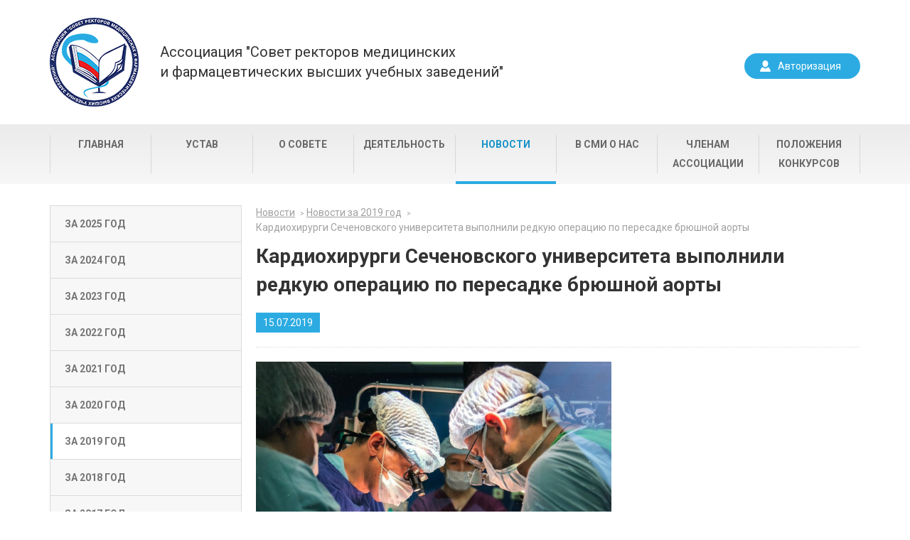

--- FILE ---
content_type: text/html; charset=UTF-8
request_url: https://sovetrektorov.ru/novosti/2019/kardiokhirurgi-sechenovskogo-universiteta-vypolnili-redkuyu-operatsiyu-po-peresadke-bryushnoy-aorty/
body_size: 4853
content:
 
<!DOCTYPE html>
<html lang="en">

<head>
    <meta charset="UTF-8">
    <meta name="viewport" content="width=device-width">
	<title>Кардиохирурги Сеченовского университета выполнили редкую операцию по пересадке брюшной аорты</title>
	<link rel="apple-touch-icon" sizes="57x57" href="/apple-icon-57x57.png">
	<link rel="apple-touch-icon" sizes="60x60" href="/apple-icon-60x60.png">
	<link rel="apple-touch-icon" sizes="72x72" href="/apple-icon-72x72.png">
	<link rel="apple-touch-icon" sizes="76x76" href="/apple-icon-76x76.png">
	<link rel="apple-touch-icon" sizes="114x114" href="/apple-icon-114x114.png">
	<link rel="apple-touch-icon" sizes="120x120" href="/apple-icon-120x120.png">
	<link rel="apple-touch-icon" sizes="144x144" href="/apple-icon-144x144.png">
	<link rel="apple-touch-icon" sizes="152x152" href="/apple-icon-152x152.png">
	<link rel="apple-touch-icon" sizes="180x180" href="/apple-icon-180x180.png">
	<link rel="icon" type="image/png" sizes="192x192"  href="/android-icon-192x192.png">
	<link rel="icon" type="image/png" sizes="32x32" href="/favicon-32x32.png">
	<link rel="icon" type="image/png" sizes="96x96" href="/favicon-96x96.png">
	<link rel="icon" type="image/png" sizes="16x16" href="/favicon-16x16.png">
	<link rel="manifest" href="/manifest.json">
	<meta name="msapplication-TileColor" content="#ffffff">
	<meta name="msapplication-TileImage" content="/ms-icon-144x144.png">
	<meta name="theme-color" content="#ffffff">
<meta http-equiv="Content-Type" content="text/html; charset=UTF-8" />
<link href="/bitrix/templates/bluedesign/css/jquery.bxslider.css?16569376863274" type="text/css"  data-template-style="true"  rel="stylesheet" />
<link href="/bitrix/templates/bluedesign/css/bootstrap-select.min.css?16569376865778" type="text/css"  data-template-style="true"  rel="stylesheet" />
<link href="/bitrix/templates/bluedesign/css/bootstrap.min.css?165693768615888" type="text/css"  data-template-style="true"  rel="stylesheet" />
<link href="/bitrix/templates/bluedesign/styles.css?16569376861302" type="text/css"  data-template-style="true"  rel="stylesheet" />
<link href="/bitrix/templates/bluedesign/template_styles.css?165693768624485" type="text/css"  data-template-style="true"  rel="stylesheet" />
</head>

<body>
	<div id="panel"></div>
	<header>
        <div class="container">
            <div class="logoblock">
                <a href="/" class="logo"></a>
                <a href="/" class="logotext">Ассоциация "Совет ректоров медицинских<br>и фармацевтических высших учебных заведений"</a>
            </div>
            <div class="autoriz">
							<a href="javascript:void(0)">Авторизация</a>
                <div class="tooltip">
                    <a href="javascript:void(0)" class="closetooltip"></a>
                    
<form name="system_auth_form6zOYVN" method="post" target="_top" action="/novosti/2019/kardiokhirurgi-sechenovskogo-universiteta-vypolnili-redkuyu-operatsiyu-po-peresadke-bryushnoy-aorty/?SECTION_CODE=2019&amp;ELEMENT_CODE=kardiokhirurgi-sechenovskogo-universiteta-vypolnili-redkuyu-operatsiyu-po-peresadke-bryushnoy-aorty" class="autoriz-form">
	<input type="hidden" name="backurl" value="/novosti/2019/kardiokhirurgi-sechenovskogo-universiteta-vypolnili-redkuyu-operatsiyu-po-peresadke-bryushnoy-aorty/index.php?SECTION_CODE=2019&amp;ELEMENT_CODE=kardiokhirurgi-sechenovskogo-universiteta-vypolnili-redkuyu-operatsiyu-po-peresadke-bryushnoy-aorty" />
	<input type="hidden" name="AUTH_FORM" value="Y" />
	<input type="hidden" name="TYPE" value="AUTH" />
		<label>Логин</label>
		<input type="text" name="USER_LOGIN" maxlength="50" value="" size="17" />
		
		<label>Пароль</label>
		<input type="password" name="USER_PASSWORD" maxlength="50" size="17" autocomplete="off" />
				<input type="submit" name="Login" value="Войти" />
		</form>

                </div>
			            </div>
        </div>
    </header>
	<section class="topmenuwrap">
        <div class="container">
			


<ul class="topmenu">
	<li ><a href="/">Главная</a></li>
		<li ><a href="/ustav">Устав</a></li>
		<li ><a href="/o-sovete">О совете</a></li>
		<li ><a href="/deyatelnost">Деятельность</a></li>
		<li class="active"><a href="/novosti">Новости</a></li>
		<li ><a href="/v-smi-o-nas">В СМИ о нас</a></li>
		<li ><a href="/chlenam-soveta">Членам Ассоциации</a></li>
		<li ><a href="/polozheniya-konkursov/">Положения конкурсов</a></li>
	</ul>
        </div>
    </section>
	<section class="content">
        <div class="container">
					
<div class="leftmenuwrap">
<ul>
				
							<li class="no-child "><a href="/novosti/" class="root-item">За 2025 год</a></li>
											
							<li class="no-child "><a href="/novosti/" class="root-item">За 2024 год</a></li>
											
							<li class="no-child "><a href="/novosti/2023/" class="root-item">За 2023 год</a></li>
											
							<li class="no-child "><a href="/novosti/2022/" class="root-item">За 2022 год</a></li>
											
							<li class="no-child "><a href="/novosti/2021/" class="root-item">За 2021 год</a></li>
											
							<li class="no-child "><a href="/novosti/2020/" class="root-item">За 2020 год</a></li>
											
							<li class="no-child active"><a href="/novosti/2019/" class="root-item-selected">За 2019 год</a></li>
											
							<li class="no-child "><a href="/novosti/2018/" class="root-item">За 2018 год</a></li>
											
							<li class="no-child "><a href="/novosti/2017/" class="root-item">За 2017 год</a></li>
											
							<li class="no-child "><a href="/novosti/2016/" class="root-item">За 2016 год</a></li>
											
							<li class="no-child "><a href="/novosti/2015/" class="root-item">За 2015 год</a></li>
											
							<li class="no-child "><a href="/novosti/2014/" class="root-item">За 2014 год</a></li>
											
							<li class="no-child "><a href="/novosti/2013/" class="root-item">За 2013 год</a></li>
											
							<li class="no-child "><a href="/novosti/2012/" class="root-item">За 2012 год</a></li>
											
							<li class="no-child "><a href="/novosti/2011/" class="root-item">За 2011 год</a></li>
											
							<li class="no-child "><a href="/novosti/2010/" class="root-item">За 2010 год</a></li>
											
							<li class="no-child "><a href="/novosti/2009/" class="root-item">За 2009 год</a></li>
											
							<li class="no-child "><a href="/novosti/2008/" class="root-item">За 2008 год</a></li>
											
							<li class="no-child "><a href="" class="root-item"></a></li>
							</ul>
</div>
            <div class="rightcontentwrap">
				<div class="breadcrumbswrap"><ul class="breadcrumbs">
			<li id="bx_breadcrumb_0" itemscope="" itemtype="http://data-vocabulary.org/Breadcrumb" itemref="bx_breadcrumb_1">
				<a href="/novosti/" title="Новости" itemprop="url">Новости</a>
			</li>
			<li id="bx_breadcrumb_1" itemscope="" itemtype="http://data-vocabulary.org/Breadcrumb" itemprop="child">
				<a href="/novosti/2019/" title="Новости за 2019 год" itemprop="url">Новости за 2019 год</a>
			</li>
			<li class="active">
				<a href="#">Кардиохирурги Сеченовского университета выполнили редкую операцию по пересадке брюшной аорты</a>
			</li></ul></div>                <h1 id="pagetitle">Кардиохирурги Сеченовского университета выполнили редкую операцию по пересадке брюшной аорты</h1>
		
<div>
<div class="newsheading">
	<span class="datewrap"><p class="newsdate">15.07.2019</p></span>
</div>
	<img class="fullimage" src="/upload/iblock/e0c/e0cb244dc42e2a8c028952b353024196.jpg" alt="Кардиохирурги Сеченовского университета выполнили редкую операцию по пересадке брюшной аорты" />
	<div class="newsdescription">Кардиохирурги клинической больницы № 1 Сеченовского университета реализовали новую для отечественной медицины технологию по пересадке брюшной аорты от человека к человеку. Благодаря этому удалось спасти жизнь пациента. Такие операции в России единичны.</div>
	<div class="newsdetailtext">
	В кардиологическое отделение УКБ №1 Сеченовского университета поступил мужчина 66 лет. Несколько лет назад он перенес операцию по установке протеза аорты брюшного отдела. После этого ни один год страдал от серьезного нагноения раны на левом бедре и&nbsp;&nbsp;с трудом передвигался. Как оценили специалисты, это произошло в результате установленного мужчине инфицированного синтетического протеза. Замена его другим протезом, даже покрытым серебром, в данном случае не гарантировала защиты от повторного инфицирования.<br />
<br />
Для спасения пациента кардиохирурги Сеченовского университета приняли решение трансплантировать гомографт, т.е. установить мужчине часть брюшной аорты от другого человека.<br />
<br />
В России гомографты &#40;органы и ткани умерших людей&#41; консервируются в Санкт-Петербурге. У человека, причиной смерти которого было не сердечно-сосудистое заболевание, изымают биологическую ткань – аорту и пересаживают ее больному человеку. Она не подвержена инфицированию и последующему гниению, пациент очень скоро возвращается к нормальной жизни.<br />
<br />
Но все чаще всего пока протезирование сосудов проводят, заменяя износившийся фрагмент синтетическими трубками необходимой длины и диаметра. При этом существует риск инфицирования пациента. Частота таких осложнений составляет порядка 1-2&#37; от общего количества больных, которым установлены протезы. Не смотря на небольшой в процентном соотношении этот показатель, в абсолютном числе таких пациентов достаточно много.<br />
<br />
Пациенты с инфицированием брюшного протеза обречены на медленное угасание от инфекционных заболеваний. Другой вариант не менее трагичен: пациент умирает от аррозивного кровотечения, когда отрывается кровеносный сосуд, и человек теряет кровь за считанные минуты.<br />
<br />
Инновационные подходы уже позволили использовать в клинической практике&nbsp;&nbsp;биологический протез грудной аорты,&nbsp;&nbsp;а установка биопротеза брюшной аорты –&nbsp;&nbsp;единичная для нашей страны операция.<br />
<br />
«Мы планируем эту практику продолжить, чтобы такие операции с использованием гомографта проводились постоянно. Конечно, это&nbsp;&nbsp;трудоемкая&nbsp;&nbsp;работа с тяжело больными, но для ослабленного пациента с сепсисом – это единственный шанс вернуться к полноценной жизни. Часть пациентов можно спасти с помощью этой технологии», – комментирует заведующий кардиохирургическим отделением УКБ 1 Сеченовского университета Роман Комаров.<br />
<br />
Более того, Сеченовский университет разрабатывает собственную модель гомографта. В ближайшее время будет проведен эксперимент по имплантированию лабораторному животному гомографта вместе с клапаном аорты. В случае успеха доклинического исследования, ученые перейдут к следующему этапу – использованию гомографта в клинической практике. <br />
<br />
	</div>


		
	

</div>        </div>
    </section>
    <footer>
        <div class="container">
            						            <div class="contactswrap">
				<div class="contblock">
					<p><b>Адрес:</b> 119991, Москва, ул.Трубецкая, д.8 стр.2</p>
					<p><b>Телефон:</b> (499) 248-60-24</p>
					<p><b>Факс:</b> (499) 248-09-72</p>
					<p><b>E-mail:</b> <a href="mailto:sovetrektorov@mma.ru">sovetrektorov@mma.ru</a></p>
                </div>
                <p><b>Контактное лицо</b>
                    <br>Решетников Владимир Анатольевич</p>
            </div>
            <div class="copyrightwrap">
                <p>© 2016 Совет ректоров</p>
                <div class="itslogowrap">
                    <a href="http://web.it-sfera.ru/" class="itslogo"><img src="/bitrix/templates/bluedesign/images/itlogo.png" alt=""></a>
                    <a href="http://web.it-sfera.ru/">Создание сайта</a>
                </div>
            </div>
        </div>
    </footer>

<script type="text/javascript" src="/bitrix/templates/bluedesign/js/jquery-1.12.0.min.js?165693768697362"></script>
<script type="text/javascript" src="/bitrix/templates/bluedesign/js/jquery.validate.min.js?165693768621090"></script>
<script type="text/javascript" src="/bitrix/templates/bluedesign/js/additional-methods.min.js?165693768617210"></script>
<script type="text/javascript" src="/bitrix/templates/bluedesign/js/messages_ru.min.js?16569376861928"></script>
<script type="text/javascript" src="/bitrix/templates/bluedesign/js/jquery.bxslider.min.js?165693768619359"></script>
<script type="text/javascript" src="/bitrix/templates/bluedesign/js/bootstrap-select.min.js?165693768631699"></script>
<script type="text/javascript" src="/bitrix/templates/bluedesign/js/defaults-ru_RU.min.js?1656937686854"></script>
<script type="text/javascript" src="/bitrix/templates/bluedesign/js/bootstrap.min.js?16569376863052"></script>
<script type="text/javascript" src="/bitrix/templates/bluedesign/js/custom.js?1656937686357"></script>
<script type="text/javascript" src="/bitrix/templates/bluedesign/components/bitrix/news.detail/detail/script.js?165693768686"></script>
<script type="text/javascript">var _ba = _ba || []; _ba.push(["aid", "6bd87621ce6f162ec571bbc816d7d8c2"]); _ba.push(["host", "sovetrektorov.ru"]); (function() {var ba = document.createElement("script"); ba.type = "text/javascript"; ba.async = true;ba.src = (document.location.protocol == "https:" ? "https://" : "http://") + "bitrix.info/ba.js";var s = document.getElementsByTagName("script")[0];s.parentNode.insertBefore(ba, s);})();</script>


</body>

</html>

--- FILE ---
content_type: text/css
request_url: https://sovetrektorov.ru/bitrix/templates/bluedesign/template_styles.css?165693768624485
body_size: 4296
content:
@import url(https://fonts.googleapis.com/css?family=Roboto:400,300italic,700,900&subset=latin,cyrillic);
* {
    box-sizing: border-box;
}
:focus {
    outline: none !important;
    outline: 0 auto -webkit-focus-ring-color !important;
}
html,
body {
    padding: 0;
    margin: 0;
    font-family: 'Roboto', sans-serif;
    float: left;
}
header {
    float: left;
    width: 100%;
    padding-top: 25px;
    padding-bottom: 25px;
}
p {
    margin-top: 5px;
    margin-bottom: 5px;
	font-size:15px;
}
.container {
    width: 1170px;
    margin: 0 auto;
    display: table;
    padding-left: 15px;
    padding-right: 15px;
}
.logoblock {
    display: table;
    float: left;
}
.logo,
.logotext {
    display: table-cell;
    background-size: cover;
    vertical-align: middle;
}
.logotext:hover,
.logotext:focus{
    text-decoration: none;   
}
.logo {
    width: 125px;
    height: 125px;
    background: url(images/logo.png);
    background-size: cover;
}
.logotext {
    font-size: 20px;
    color: #343434;
    text-decoration: none;
    padding-left: 30px;
    padding-right: 30px;
}
.autoriz {
    float: right;
    position: relative;
}
.topmenuwrap {
    float: left;
    width: 100%;
    background: rgb(235, 235, 235);
    background: -moz-linear-gradient(top, rgba(235, 235, 235, 1) 0%, rgba(247, 247, 247, 1) 100%);
    background: -webkit-linear-gradient(top, rgba(235, 235, 235, 1) 0%, rgba(247, 247, 247, 1) 100%);
    background: linear-gradient(to bottom, rgba(235, 235, 235, 1) 0%, rgba(247, 247, 247, 1) 100%);
    filter: progid: DXImageTransform.Microsoft.gradient( startColorstr='#ebebeb', endColorstr='#f7f7f7', GradientType=0);
}
.autoriz > a {
    background: #2cabe2;
    border-radius: 20px;
    color: white;
    font-size: 14px;
    text-decoration: none;
    padding: 6px 25px;
    padding-left: 45px;
    background-image: url(images/man.png);
    background-repeat: no-repeat;
    background-position: 20px center;
    float: right;
    margin-top: 50px;
    border: 2px solid #2cabe2;
}
.autoriz > a:hover,
.autoriz > a:focus {
    background: white;
    background: url(images/manblue.png);
    background-repeat: no-repeat;
    background-position: 20px center;
    color: #2cabe2;
}
.autoriz > .username {
	margin-top:50px;
}
.topmenu {
    list-style: none;
    padding-left: 0;
    display: -ms-flexbox;
    display: -webkit-flex;
    display: -moz-flex;
    display: -ms-flex;
    display: flex;
    -ms-box-orient: horizontal;
    -ms-box-pack: center;
    -webkit-flex-flow: row wrap;
    -moz-flex-flow: row wrap;
    -ms-flex-flow: row wrap;
    flex-flow: row wrap;
    -webkit-justify-content: center;
    -moz-justify-content: center;
    -ms-justify-content: center;
    justify-content: center;
}
.topmenu li {
    -webkit-flex: 1;
    -moz-flex: 1;
    -ms-flex: 1;
    flex: 1;
    position: relative;
    z-index: 1;
    display: block;
    margin: 0;
    text-align: center;
    border-left: 1px solid #D7D7D7;
    position: relative;
}
.topmenu li:last-child {
    border-right: 1px solid #D7D7D7;
}
.topmenu li a {
    font-size: 14px;
    font-weight: 700;
    line-height: 27px;
    text-transform: uppercase;
    text-decoration: none;
    color: #686868;
    width: 100%;
    display: inline-block;
}
.topmenu li.active a,
.topmenu li:hover a {
    color: #1692c8;
}
.topmenu li.active:after,
.topmenu li:hover:after {
    position: absolute;
    height: 4px;
    width: 100%;
    content: '';
    background-color: #2cabe2;
    bottom: -15px;
    left: 0px;
}
.content {
    float: left;
    width: 100%;
    padding-top: 30px;
    padding-bottom: 30px;
}
.heading {
    font-size: 16px;
    font-weight: 700;
    color: #343434;
    position: relative;
    float: left;
    width: 100%;
    margin-bottom: 20px;
}
.heading:after {
    width: calc(100% - 5px);
    height: 9px;
    position: absolute;
    content: '';
    left: 0;
    bottom: 0px;
    background: url(images/dots.png);
}
.heading p {
    margin-top: 10px;
    margin-bottom: 15px;
    float: left;
}
.newswrap {
    width: 870px;
    float: left;
    padding-right: 15px;
}
.newswrap img {
    float: left;
    width: 100%;
}
.newsitemsblock {
    float: left;
    width: 100%;
}
.smiwrap {
    float: left;
    width: 270px;
}
.datewrap {
    float: left;
    width: 100%;
    color: #fff;
}
.newsdate {
    background-color: #2cabe2;
    color: #ffffff !important;
    font-size: 14px;
    text-decoration: none;
    display: inline-block;
    float: left;
    padding: 4px 10px;
    margin-bottom: 10px;
    margin-top: 10px;
}
.bignews {
    width: 490px;
    float: left;
    padding-right: 20px;
}
.bignews .newsdate {
    margin-bottom: -15px;   
}
.bignews h2 {
    color: black;
    text-decoration: none;
}
.bignews a {
    float: left;
    width: 100%;
    text-decoration: none;
}
.bignews a:hover h2 {
    color: #1692c8;
}
.smallnews {
    float: left;
    width: 365px;
}
.smallnewsitem {
    float: left;
    width: 170px;
    position: relative;
    text-decoration: none;
}
.smallnewsitem:nth-child(odd) {
    margin-right: 20px;
}
.smallnewsitem p {
    font-size: 14px;
    color: #343434;
    float: left;
}
.smallnewsitem:hover p {
    color: #1692c8;
}
.smallnewsitem .newsdate {
    margin-bottom: 0px;
}
.smallnewsrow {
    float: left;
    width: 100%;
}
.smallnewsrow:nth-child(2) .smallnewsitem {
    margin-top: 30px;
}
.smallnewsrow:nth-child(2) .smallnewsitem:before {
    width: 100%;
    height: 5px;
    position: absolute;
    content: '';
    left: 0;
    top: -20px;
    background: url(images/dots.png);
}
.smiitemswrap {
    float: left;
    width: 100%;
    background-color: #f7f7f7;
    border: 1px solid #DBDBDB;
    padding: 20px;
    position: relative;
    margin-bottom: 20px;
    padding-top: 10px;
    padding-bottom: 10px;
}
.smiitemsheading {
    text-align: center;
    float: left;
    width: 100%;
    margin-bottom: 30px;
    position: relative;
    margin-top: 10px;
}
.smiitemsheading:after {
    width: calc(100% + 40px);
    height: 3px;
    position: absolute;
    content: '';
    left: -20px;
    bottom: -18px;
    background: url(images/dots.png);
}
.smiitemswrap a {
    float: left;
    padding-left: 26px;
    font-size: 14px;
    color: #343434;
    text-decoration: none;
    margin-bottom: 6px;
    position: relative;
}
.smiitemswrap a:before {
    content: '';
    position: absolute;
    left: 0;
    top: 2px;
    background: #2cabe2;
    background-image: url(images/abef.png);
    width: 15px;
    height: 15px;
    background-repeat: no-repeat;
    background-position: center;
}
.smiitemswrap a:hover {
    text-decoration: underline;
    color: #1692c8;
}
.smiitemswrap .allsmiitems:before {
    width: calc(100% + 40px);
    height: 3px;
    position: absolute;
    content: '';
    left: -20px;
    top: -15px;
    background: url(images/dots.png);
}
.smiitemswrap .allsmiitems {
    font-size: 14px;
    font-weight: 700;
    color: #525151;
    text-transform: uppercase;
    margin-bottom: 0;
    text-align: center;
    width: 100%;
    margin-top: 20px;
    padding-left: 0;
    position: relative;
}
.smiitemswrap .allsmiitems:hover {
    text-decoration: none;
}
.allnews {
    background: #2cabe2;
    border-radius: 30px;
    font-size: 14px;
    color: #ffffff;
    text-decoration: none;
    padding: 10px 38px;
    margin: 0 auto;
    margin-top: -18px;
    display: table;
    border: 2px solid #2cabe2;
}
.allnews:hover,
.allnews:focus{
    color: #2cabe2;
    background: white;
    text-decoration: none;
}
.allnewswrap {
    float: left;
    width: calc(100% - 5px);
    margin-top: 50px;
    height: 3px;
    background: url(images/dots.png);
}
.mainquote {
    float: left;
    width: 100%;
    padding-top: 40px;
    padding-bottom: 40px;
    display: table;
}
.mainquote .portrait {
    float: none;
    width: 160px;
    height: 160px;
    background: #F1F1F1;
    border-radius: 50%;
    text-align: center;
    display: table-cell;
    vertical-align: middle;
}
.mainquote .quotetext {
    float: none;
    padding-left: 65px;
    padding-right: 65px;
    width: calc(100% - 130px);
    display: table-cell;
    vertical-align: middle;
}
.mainquote .quotep {
    font-size: 22px;
    font-weight: 300;
    font-style: italic;
    line-height: 28px;
    position: relative;
    color: #343434;
    margin-top: 10px;
    margin-bottom: 10px;
}
.mainquote .quotep:before {
    position: absolute;
    content: '';
    left: -65px;
    top: 0;
    width: 44px;
    height: 44px;
    background: url(images/quoteleft.png);
}
.mainquote .quotep:after {
    position: absolute;
    content: '';
    right: -65px;
    top: 0;
    width: 44px;
    height: 44px;
    background: url(images/quoteright.png);
}
.mainquote .author {
    color: #a0a0a0;
    font-size: 16px;
}
footer {
    background: #f7f7f7;
    background-image: url(images/dots.png);
    background-repeat: repeat-x;
    background-position: top;
    float: left;
    width: 100%;
    padding-top: 30px;
    padding-bottom: 30px;
}
.bottommenuwrap {
    float: left;
    width: 210px;
}
.bottommenuwrap p {
    color: #2cabe2;
    text-transform: uppercase;
    font-size: 14px;
    font-weight: 700;
    margin-bottom: 7px;
}
.bottommenuwrap ul {
    list-style: none;
    padding-left: 0;
    margin-top: 0px;
    float: left;
}
.bottommenuwrap li a {
    font-size: 14px;
    color: #343434;
    padding-bottom: 3px;
    text-decoration: underline;
    display: inline-block;
}
.bottommenuwrap li a:hover {
    color: #2CABE2;
}
.contactswrap {
    float: left;
    width: 300px;
    padding-right: 40px;
}
.contactswrap p {
    font-size: 14px;
}
.copyrightwrap {
    float: left;
}
.copyrightwrap p {
    color: #343434;
    font-size: 14px;
}
.copyrightwrap a {
    color: #676767;
    font-size: 14px;
    vertical-align: middle;
    display: table-cell;
    float: none;
    padding-left: 15px;
    text-decoration: underline;
}
.copyrightwrap a:hover {
    color: #2CABE2;
}
.itslogowrap {
    display: table;
}
.copyrightwrap .itslogo {
    padding-left: 0px;
}
.tooltip {
    background: white;
    z-index: 2;
    position: absolute;
    top: 100px;
    box-shadow: 0 0 15px rgba(0, 0, 0, 0.06);
    right: 0;
    padding: 25px;
    border-radius: 4px;
    transition: all 0.3s ease;
    z-index: 10;
}
.tooltip label {
    font-size: 14px;
    color: #686868;
    width: 100%;
}
.tooltip input[type="text"],
.tooltip input[type="password"] {
    height: 35px;
    width: 210px;
    border: 1px solid #E1E1E1;
    border-radius: 5px;
    margin-top: 10px;
    margin-bottom: 10px;
    font-size: 16px;
    font-family: Roboto;
    padding-left: 15px;
}
.tooltip input[type="text"].error,
.tooltip input[type="password"].error {
    border: 1px solid #ed2224;
}
.tooltip input[type="submit"] {
    background: #2cabe2;
    border-radius: 20px;
    border: 2px solid #2cabe2;
    color: white;
    padding: 6px 20px;
    margin-top: 10px;
    margin-bottom: 10px;
    cursor: pointer;
}
.tooltip input[type="submit"]:hover {
    background: white;
    color: #2cabe2;
}
label.error {
    color: #ed2224;
    font-size: 11px;
    margin-top: -5px;
    float: left;
}
.autoriz .tooltip {
    display: none;
    opacity: 0;
}
.autoriz.opened .tooltip {
    display: inline-block;
    opacity: 1;
}
.closetooltip {
    background: url(images/cross.png);
    width: 10px;
    height: 10px;
    position: absolute;
    top: 10px;
    right: 10px;
}
.leftmenuwrap {
    width: 270px;
    float: left;
}
.rightcontentwrap {
    float: left;
    width: 870px;
    padding-left: 20px;
}
.rightcontentwrap ol {
    float: left;
    width: 100%;
}
.leftmenuwrap ul {
    list-style: none;
    padding-left: 0;
    margin-top: 0;
    margin-bottom: 0;
}
.leftmenuwrap > ul {
    border-bottom: 1px solid #dbdbdb;
}
.leftmenuwrap > ul > li {
    border: 1px solid #dbdbdb;
    border-bottom: none;
    background: #f7f7f7;
    position: relative;
}
.leftmenuwrap > ul > li.active.no-child {
    background-color: #fff;
}
.leftmenuwrap > ul > li.active.no-child:before {
    content: '';
    position: absolute;
    width: 3px;
    height: 100%;
    top: 0;
    left: 0;
    background-color: #2cabe2;
}
.leftmenuwrap > ul > li.opened {
    background: white;   
}
.leftmenuwrap > ul > li.closed > ul {
    display:none;
}
.leftmenuwrap > ul > li > a {
    color: #747474;
    font-weight: 700;
    font-size: 14px;
    text-decoration: none;
    text-transform: uppercase;
    padding: 15px;
    padding-left: 20px;
    display: inline-block;
    width: 100%;
}
.leftmenuwrap > ul > li.opened > a,
.leftmenuwrap > ul > li > a:hover {
    color: #1692c8;
}
.leftmenuwrap > ul > li.opened:before,
.leftmenuwrap > ul > li:hover:before {
    content: '';
    position: absolute;
    width: 3px;
    height: 100%;
    top: 0;
    left: 0;
    background-color: #2cabe2;
}
.leftmenuwrap > ul > li > ul {
    padding-bottom: 15px;
}
.leftmenuwrap > ul > li > ul > li > a {
    color: #343434;
    padding: 5px;
    margin-left: 15px;
    margin-right: 15px;
    font-size: 14px;
    text-decoration: none;
    display: inline-block;
    width: calc(100% - 30px);
}
.leftmenuwrap > ul > li > ul > li.active > a,
.leftmenuwrap > ul > li > ul > li > a:hover {
    color: #1692c8;
    background: #F7F7F7;
}
.breadcrumbswrap {
    width: 100%;
    float: left;
}
.breadcrumbswrap ul {
    margin-top: 0;
    margin-bottom: 0;
    padding-left: 0;
    list-style: none;
}
.breadcrumbswrap ul li {
    float: left;
}
.breadcrumbswrap ul li a {
    color: #a0a0a0;
    font-size: 14px;
    text-decoration: underline;
}
.breadcrumbswrap ul li a:hover{
    color: #2cabe2;
}
.breadcrumbswrap ul li:after {
    content: '>';
    text-decoration: none;
    color: #a0a0a0;
    padding-left: 3px;
    padding-right: 3px;
    font-size: 10px;
}
.breadcrumbswrap ul li.active a {
    text-decoration: none;
    cursor: default;
}
.breadcrumbswrap ul li.active:after {
    display: none;
}
.breadcrumbswrap ul li.active a:hover{
    color: #a0a0a0;
}
h1 {
    color: #343434;
    margin-top: 10px;
    float: left;
    width: 100%;
}
.searchnews {
    float: left;
    width: 100%;
    position: relative;
    margin-bottom: 20px;
}
.searchnews input[type="text"] {
    border-radius: 5px;
    border: 1px solid #dbdbdb;
    width: 100%;
    height: 35px;
    padding-left: 10px;
    font-family: Roboto;
    color: #686868;
    font-size: 14px;
}
.newslist {
    width: 100%;
    float: left;
}
.newslistrow {
    width: 100%;
    float: left;
    display: table;
    padding-top: 20px;
    padding-bottom: 20px;
    border-bottom: 1px dotted #dbdbdb;
}
.newslistrow .newslistimg {
    display: table-cell;
    vertical-align: top;
    width: 170px;
    float: none;
	display:block;
}
.newslistrow .newslisttexts {
    display: table-cell;
    vertical-align: top;
    float: none;
    width: 100%;
    padding-left: 20px;
    text-decoration: none;
    color: #343434;
}
.newslistrow .newslisttexts:first-child {
	margin-left:0; 
	padding-left:0;
}
.newslistrow .newsdate {
    padding: 1px 10px;
}
.newslistrow .newslisttexts:hover {
    color: #1691c7;
    text-decoration: none;
}
.newslistrow .newslisttexts .newsdate {
    margin-top: 0;
}
.newslistrow .newslisttexts > p{
    float: left;   
    margin-top: 0;
    font-size: 20px;
}
.newslistrow .newslisttexts .previewtext {
    display: block;
    clear: both;
}
.paginationblock ul {
    padding-left: 0;
    list-style: none;
    float: left;
}
.paginationblock ul li {
    float: left;
}
.paginationblock ul li a {
    text-decoration: none;
    font-size: 20px;
    color: #0f1110;
    width: 35px;
    height: 35px;
    display: inline-block;
    border-radius: 50%;
    text-align: center;
    line-height: 35px;
}
.paginationblock ul li a:hover {
    color: #2cabe2;
}
.paginationblock ul li.active a {
    background-color: #2cabe2;
    color: white;
}
.paginationblock ul li .paginext,
.paginationblock ul li .pagiprev {
    font-size: 16px;
    width: auto;
}
.paginationblock ul li .pagiprev {
    margin-right: 20px;
}
.paginationblock ul li .paginext {
    margin-left: 20px;
}
.newsheading {
    float: left;
    width: 100%;
    border-bottom: 1px dotted #dbdbdb;
    padding-bottom: 10px;
}
.newsheading .newsdate {
    margin-top: 0px;
}
/* .newsheading h1 {
    margin-bottom: 10px;
} */
.newsheading + .fullimage {
    padding-top: 20px;
}
/* .newsdescription > * {
    font-size: 22px;
    font-style: italic;
    font-weight: 300;
} */
.newsdescription {
    float: left;
    width: 100%;
    padding-top: 20px;
    padding-bottom: 20px;
    border-bottom: 1px dotted #dbdbdb;
    font-size: 22px;
    font-style: italic;
    font-weight: 300;
}
.fullimage {
    /* float: left; */
    max-width: 100%;
}
.newsdetailtext {
    padding-top: 10px;
    padding-bottom: 10px;
    float: left;
    width: 100%;
}
.newsdetailtext p {
    /* float: left; */
    width: 100%;
    font-size: 15px;
    color: #343434;
	margin-top: 8px;
    margin-bottom: 8px;
}
.newsdetailtext li {
    font-size: 15px;
	margin-top: 5px;
    margin-bottom: 5px;
    color: #343434;
}
.newsdetailslider {
    float: left;
    width: 100%;
}
.newsdetailslider img {
	width:100%;
}
.detailslidepager {
    float: left;
    width: 730px;
    margin: 0 50px;
    position: relative;
    margin-bottom: 20px;
}
.detailslidepager a {
    float: left;
    border: 2px solid #C1C1C1;
    padding: 3px;
    margin-right: 7px;
	margin-bottom: 7px;
}
.detailslidepager a.active {
    border: 2px solid #2cabe2;
}
.detailslidepager a:nth-child(7n) {
    margin-right: 0;
}
.detailslidepager a img {
    float: left;
}
.grayblock {
    padding: 20px;
    padding-top: 10px;
    background-color: #f7f7f7;
    float: left;
    width: 100%;
    margin-top: 20px;
    margin-bottom: 20px;
}
.grayblock p {
    font-size: 15px;
    font-style: italic;
}
.grayblock p b {
    font-style: normal;
}
.grayblock p:first-child {
    margin-bottom: 0;   
}
img[align="left"] {
	margin-right: 20px;
}
.author {
	font-style: italic;
}
h2 {
    font-size: 28px;
    font-weight: 700;
    color: #343434;
    float: left;
    width: 100%;
    margin-top: 20px;
    margin-bottom: 5px;
}
h4 {
    font-size: 20px;
    font-weight: 500;
    color: #343434;
    float: left;
    width: 100%;
    margin-top: 20px;
    margin-bottom: 10px;
}
a.file {
    color: #686868;
    text-decoration: none;
    display: block;
    float: left;
    padding-left: 30px;
    position: relative;
    width: 100%;
    margin-top: 15px;
    margin-bottom: 15px;
}
a.file span {
    color: #1691c7;
    font: 300 16px / 25px Roboto;
    text-decoration: underline;
    padding-right: 5px;
}
a.file:hover span {
    color: #057baf;   
}
a.file:before {
    width: 22px;
    height: 30px;
    position: absolute;
    left: 0px;
    content: '';
    top: 0;
}
a.file-pdf:before {
    background: url(images/pdf.png);
    width: 21px;
}
a.file-doc:before, a.file-docx:before {
    background: url(images/doc.png);
}
a.file-ppt:before {
    background: url(images/ppt.png);
}
a.file-pptx:before {
    background: url(images/ppt.png);
}
a.file-xls:before {
    background: url(images/xls.png);
}
a.file-xlsx:before {
    background: url(images/xls.png);
}
a.file-rar:before {
    background: url(images/rar.png);
}
a.file-zip:before {
    background: url(images/zip.png);
}
a.file-jpg:before {
    background: url(images/jpg.png);
}
a.file-png:before {
    background: url(images/png.png);
}
a.file-mp3:before {
    background: url(images/mp3.png);
}
blockquote {
    position: relative;
    width: 100%;
    float: left;
    padding-left: 70px;
    padding-right: 70px;
    -webkit-margin-before: 0;
    -webkit-margin-after: 0;
    -webkit-margin-start: 0;
    -webkit-margin-end: 0;
    -moz-margin-before: 0;
    -moz-margin-after: 0;
    -moz-margin-start: 0;
    -moz-margin-end: 0;
    -ms-margin-before: 0;
    -ms-margin-after: 0;
    -ms-margin-start: 0;
    -ms-margin-end: 0;
    border-top: 1px dotted #F0F0F0;
    border-bottom: 1px dotted #F0F0F0;
}
blockquote p {
    font-size: 22px !important;
    font-weight: 300;
    font-style: italic;
    margin-bottom: 0;
}
blockquote p:last-child {
    font-size: 16px !important;
    color: #a0a0a0;
    margin-top: 8px;
    font-style: normal
}
blockquote:before {
    position: absolute;
    content: '';
    left: 0;
    top: 25px;
    width: 44px;
    height: 44px;
    background: url(images/quoteleft.png);
}
blockquote:after {
    position: absolute;
    content: '';
    right: 0;
    top: 25px;
    width: 44px;
    height: 44px;
    background: url(images/quoteright.png);
}
h3 {
    font-size: 20px;
    font-weight: 500;
    color: #343434;
    float: left;
    width: 100%;
    margin-top: 20px;
    margin-bottom: 10px;
}
h3 a {
    color: #2cabe2;
    text-decoration: underline;
}
.radiowrap input[type="radio"] {
    vertical-align: top;
    margin: 0 3px 0 0;
    width: 17px;
    height: 17px;
}
form.fullwidth {
    float: left;
    width: 100%;
}
.radiowrap input[type="radio"] + label {
    cursor: pointer;
}
.radiowrap input[type="radio"]:not(checked) {
    position: absolute;
    opacity: 0;
}
.radiowrap input[type="radio"]:not(checked) + label {
    position: relative;
    padding: 0 0 0 30px;
    color: #686868;
    font: 300 14px / 38px Roboto;
    line-height: 24px;
    height: 22px;
    display: inline-block;
    margin-top: 5px;
    margin-bottom: 5px;
}
.radiowrap input[type="radio"]:not(checked) + label:before {
    content: '';
    position: absolute;
    top: -1px;
    left: 0;
    width: 20px;
    height: 20px;
    border-radius: 13px;
    background: #FFFFFF;
    border: 1px solid #D9D9D9;
}
.radiowrap input[type="radio"]:not(checked) + label:after {
    content: '';
    position: absolute;
    top: 6px;
    left: 7px;
    width: 6px;
    height: 6px;
    border-radius: 50%;
    background: #FFF;
    transition: all .2s;
}
.radiowrap input[type="radio"]:checked + label:after {
    background: #2cabe2;
}
input[type="submit"] {
    background: #2cabe2;
    border-radius: 20px;
    border: 2px solid #2cabe2;
    color: white;
    padding: 6px 20px;
    margin-top: 10px;
    margin-bottom: 10px;
    cursor: pointer;
}
input[type="submit"]:hover {
    background: white;
    color: #2cabe2;
}
.checkwrap input[type="checkbox"] {
    vertical-align: top;
    margin: 0 3px 0 0;
    width: 17px;
    height: 17px;
}
.checkwrap input[type="checkbox"] + label {
    cursor: pointer;
}
.checkwrap input[type="checkbox"]:not(checked) {
    position: absolute;
    opacity: 0;
}
.checkwrap input[type="checkbox"]:not(checked) + label {
    position: relative;
    padding: 0 0 0 30px;
    color: #686868;
    font: 300 14px / 38px Roboto;
    line-height: 20px;
    height: 22px;
    display: inline-block;
    margin-top: 5px;
    margin-bottom: 5px;
}
.checkwrap input[type="checkbox"]:not(checked) + label:before {
    content: '';
    position: absolute;
    top: -1px;
    left: 0;
    width: 20px;
    height: 20px;
    border-radius: 6px;
    background: #FFFFFF;
    border: 1px solid #D9D9D9;
}
.checkwrap input[type="checkbox"]:not(checked) + label:after {
    content: '';
    position: absolute;
    top: 7px;
    left: 8px;
    width: 6px;
    height: 6px;
    border-radius: 50%;
    background: #FFF;
    transition: all .2s;
}
.checkwrap input[type="checkbox"]:checked + label:after {
    background: url(images/check.png);
    width: 12px;
    height: 9px;
    left: 5px;
    top: 5px;
}

.contblock {
    float: left;
    width: 100%;
    margin-bottom: 20px;
}
.contblock p {
    float: left;
    width: 100%;
    margin-bottom: -5px;
}

.searchnews input[type="submit"] {
    border: none;
    background: transparent;
    background-image: url(images/search.png);
    font-size: 0;
    cursor: pointer;
    width: 17px;
    height: 17px;
    position: absolute;
    z-index: 2;
    top: 9px;
    right: 10px;
    margin-top: 0;
    margin-bottom: 0;
    padding: 0;
    border-radius: 0;
}

h1#pagetitle + * {
	float: left;
    width: 100%;
}
pre {
    float: left;
    width: 100%;
}

.v-smi-list .smiitemswrap {
	background: none;
	width:415px;
}
.v-smi-list .smiitemswrap:first-child {
	margin-right:20px;
}
.video-responsive {
  position: relative;
  padding-bottom: 56.25%;
  height: 0;
  overflow:hidden;
}
.video-responsive iframe,
.video-responsive object,
.video-responsive embed,
.video-responsive video {
  position: absolute;
  top: 0;
  left: 0;
  width: 100%;
  height: 100%;
}